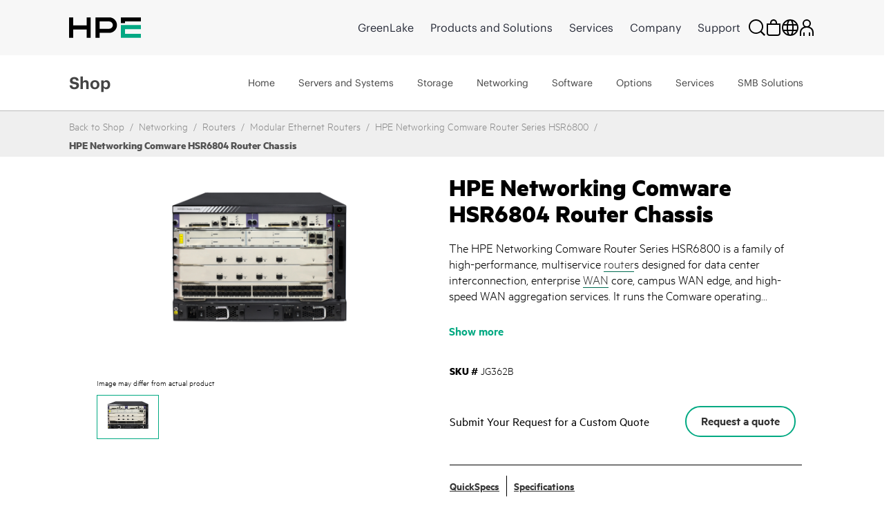

--- FILE ---
content_type: text/html;charset=UTF-8
request_url: https://buy.hpe.com/tw/en/networking/routers/modular-ethernet-routers/hpe-networking-comware-hsr6804-router-chassis/p/showServices?sourceCode=JG362B
body_size: 6508
content:
<section class="hpe-tabs__section hpe-tabs__section--active">
	<article class="hpe-product-list hpe-product-list--reverse">
		<div class="row">
			<div class="col-12 hpe-full-bleed--mobile">
				<div class="hpe-product-list__filter">
					<button
						class="hpe-button hpe-button--noborder hpe-product-list__filter-button">
						<svg class="hpe-icon hpe-icon--inline" role="img">
					        <use xmlns:xlink="http://www.w3.org/1999/xlink" xlink:href="#icon-filter"></use>
					    </svg>
						Filter Items</button>
				</div>
			</div>
			<aside class="hpe-product-list__sidebar col-lg-3">
				<div class="hpe-product-list__close">
					<button
						class="hpe-button hpe-button--noborder hpe-product-list__close-button"
						id="">

						<svg class="hpe-icon " role="img">
                    <use xmlns:xlink="http://www.w3.org/1999/xlink"
								xlink:href="#icon-close"></use>
                  </svg>
					</button>
				</div>
				<input type="hidden" name="baseProduct" value="JG362B">
				<section class="hpe-filter-list">
				<div id="product-facet-service">
				<div>
					<span class="selected-filter"><span class="no_of_filters"> </span> filters selected</span>
					 	<button id="clearFacetServices" class="hpe-button-cancel clear-filter" onclick= "clearFacetServices()">
							Clear all</button>	
					</div>
					<hr class="hpe-divider hpe-product-list--reverse">
					<div class="facet js-facet facetID_facet_warrantycoverage" id="facetID2">

			<button
				class="hpe-button hpe-button--noborder hpe-disclosure__button hpe-toggle-facet-section"
				data-disclosure="filter-Warranty Coverage">
				<svg class="hpe-icon mrt-4">
				<use xlink:href="#icon-caret-next" class="facetExpand"></use>
			</svg>
				Shop by Warranty Coverage</button>

			<section
				class="hpe-filter hpe-disclosure__section js-facet-values parentExpand js-facet-form"
				aria-hidden="false"
				data-disclosure-section="filter-Warranty Coverage">

				<ul
					class="hpe-filter__list mar-0 facet__list js-facet-list ">
					<li class="hpe-filter__item">
								<form action="#" method="get" class="mar-0">
									<input type="hidden" name="q" value="JG362B:relevance:facet_warrantycoverage:In+Warranty"/>
									<input type="hidden" name="text" value="JG362B"/>
									<input type="hidden" name="textSearch" value=""/>
									<input type="hidden" name="pageSize" value="10"/>
									<input type="hidden" id="facetTagHidden" class="facetTagHidden" value="facetID2"/>
                                                 <label class="hpe-check-box">
									<span>
										<input type="checkbox"
                							
                							class="facet__list__checkbox js-facet-checkbox sr-only hpe-check-box__input servicesFacet" />
										
										<span class="hpe-check-box__control"></span>
										</span>
			  							<span class="facet__list__label">
											<span class="facet__list__text hpe-check-box__label">
												In Warranty&nbsp;
												<span class="facet__value__count">(21)</span>
												</span>
										</span>
									</label>
								</form>
							</li>
							</ul>

				</section>
		</div>

	<div class="facet js-facet facetID_facet_servicelvlcoverage" id="facetID3">

			<button
				class="hpe-button hpe-button--noborder hpe-disclosure__button hpe-toggle-facet-section"
				data-disclosure="filter-Service level (coverage)">
				<svg class="hpe-icon mrt-4">
				<use xlink:href="#icon-caret-next" class="facetExpand"></use>
			</svg>
				Shop by Service level (coverage)</button>

			<section
				class="hpe-filter hpe-disclosure__section js-facet-values parentExpand js-facet-form"
				aria-hidden="false"
				data-disclosure-section="filter-Service level (coverage)">

				<ul
					class="hpe-filter__list mar-0 facet__list js-facet-list ">
					<li class="hpe-filter__item">
								<form action="#" method="get" class="mar-0">
									<input type="hidden" name="q" value="JG362B:relevance:facet_servicelvlcoverage:24x7"/>
									<input type="hidden" name="text" value="JG362B"/>
									<input type="hidden" name="textSearch" value=""/>
									<input type="hidden" name="pageSize" value="10"/>
									<label class="hpe-check-box">
									<span>
										<input type="checkbox"
                							
                							class="facet__list__checkbox js-facet-checkbox sr-only hpe-check-box__input servicesFacet" />
										
										<span class="hpe-check-box__control"></span>
										</span>
			  							<span class="facet__list__label">
											<span class="facet__list__text hpe-check-box__label">
												24x7&nbsp;
												<span class="facet__value__count">(13)</span>
												</span>
										</span>
									</label>
								</form>
							</li>
							<li class="hpe-filter__item">
								<form action="#" method="get" class="mar-0">
									<input type="hidden" name="q" value="JG362B:relevance:facet_servicelvlcoverage:Standard+Business+Hours+and+Days"/>
									<input type="hidden" name="text" value="JG362B"/>
									<input type="hidden" name="textSearch" value=""/>
									<input type="hidden" name="pageSize" value="10"/>
									<label class="hpe-check-box">
									<span>
										<input type="checkbox"
                							
                							class="facet__list__checkbox js-facet-checkbox sr-only hpe-check-box__input servicesFacet" />
										
										<span class="hpe-check-box__control"></span>
										</span>
			  							<span class="facet__list__label">
											<span class="facet__list__text hpe-check-box__label">
												Standard Business Hours and Days&nbsp;
												<span class="facet__value__count">(8)</span>
												</span>
										</span>
									</label>
								</form>
							</li>
							</ul>

				</section>
		</div>

	<div class="facet js-facet facetID_facet_additionaloptions" id="facetID4">

			<button
				class="hpe-button hpe-button--noborder hpe-disclosure__button hpe-toggle-facet-section"
				data-disclosure="filter-Additional Options">
				<svg class="hpe-icon mrt-4">
				<use xlink:href="#icon-caret-next" class="facetExpand"></use>
			</svg>
				Shop by Additional Options</button>

			<section
				class="hpe-filter hpe-disclosure__section js-facet-values parentExpand js-facet-form"
				aria-hidden="false"
				data-disclosure-section="filter-Additional Options">

				<ul
					class="hpe-filter__list mar-0 facet__list js-facet-list ">
					<li class="hpe-filter__item">
								<form action="#" method="get" class="mar-0">
									<input type="hidden" name="q" value="JG362B:relevance:facet_additionaloptions:Comprehensive+Defective+Media+Retention+%28CDMR%29"/>
									<input type="hidden" name="text" value="JG362B"/>
									<input type="hidden" name="textSearch" value=""/>
									<input type="hidden" name="pageSize" value="10"/>
									<label class="hpe-check-box">
									<span>
										<input type="checkbox"
                							
                							class="facet__list__checkbox js-facet-checkbox sr-only hpe-check-box__input servicesFacet" />
										
										<span class="hpe-check-box__control"></span>
										</span>
			  							<span class="facet__list__label">
											<span class="facet__list__text hpe-check-box__label">
												Comprehensive Defective Media Retention (CDMR)&nbsp;
												<span class="facet__value__count">(6)</span>
												</span>
										</span>
									</label>
								</form>
							</li>
							</ul>

				</section>
		</div>

	<div class="facet js-facet facetID_facet_supportservtype" id="facetID5">

			<button
				class="hpe-button hpe-button--noborder hpe-disclosure__button hpe-toggle-facet-section"
				data-disclosure="filter-Support Service Type">
				<svg class="hpe-icon mrt-4">
				<use xlink:href="#icon-caret-next" class="facetExpand"></use>
			</svg>
				Shop by Support Service Type</button>

			<section
				class="hpe-filter hpe-disclosure__section js-facet-values parentExpand js-facet-form"
				aria-hidden="false"
				data-disclosure-section="filter-Support Service Type">

				<ul
					class="hpe-filter__list mar-0 facet__list js-facet-list ">
					<li class="hpe-filter__item">
								<form action="#" method="get" class="mar-0">
									<input type="hidden" name="q" value="JG362B:relevance:facet_supportservtype:Foundation+Care"/>
									<input type="hidden" name="text" value="JG362B"/>
									<input type="hidden" name="textSearch" value=""/>
									<input type="hidden" name="pageSize" value="10"/>
									<input type="hidden" id="facetTagHidden" class="facetTagHidden" value="facetID5"/>
                                                 <label class="hpe-check-box">
									<span>
										<input type="checkbox"
                							
                							class="facet__list__checkbox js-facet-checkbox sr-only hpe-check-box__input servicesFacet" />
										
										<span class="hpe-check-box__control"></span>
										</span>
			  							<span class="facet__list__label">
											<span class="facet__list__text hpe-check-box__label">
												Foundation Care&nbsp;
												<span class="facet__value__count">(21)</span>
												</span>
										</span>
									</label>
								</form>
							</li>
							</ul>

				</section>
		</div>

	<div class="facet js-facet facetID_facet_responsetime" id="facetID6">

			<button
				class="hpe-button hpe-button--noborder hpe-disclosure__button hpe-toggle-facet-section"
				data-disclosure="filter-Response Time">
				<svg class="hpe-icon mrt-4">
				<use xlink:href="#icon-caret-next" class="facetExpand"></use>
			</svg>
				Shop by Response Time</button>

			<section
				class="hpe-filter hpe-disclosure__section js-facet-values parentExpand js-facet-form"
				aria-hidden="false"
				data-disclosure-section="filter-Response Time">

				<ul
					class="hpe-filter__list mar-0 facet__list js-facet-list ">
					<li class="hpe-filter__item">
								<form action="#" method="get" class="mar-0">
									<input type="hidden" name="q" value="JG362B:relevance:facet_responsetime:4+Hours+Hardware+Response"/>
									<input type="hidden" name="text" value="JG362B"/>
									<input type="hidden" name="textSearch" value=""/>
									<input type="hidden" name="pageSize" value="10"/>
									<label class="hpe-check-box">
									<span>
										<input type="checkbox"
                							
                							class="facet__list__checkbox js-facet-checkbox sr-only hpe-check-box__input servicesFacet" />
										
										<span class="hpe-check-box__control"></span>
										</span>
			  							<span class="facet__list__label">
											<span class="facet__list__text hpe-check-box__label">
												4 Hours Hardware Response&nbsp;
												<span class="facet__value__count">(8)</span>
												</span>
										</span>
									</label>
								</form>
							</li>
							<li class="hpe-filter__item">
								<form action="#" method="get" class="mar-0">
									<input type="hidden" name="q" value="JG362B:relevance:facet_responsetime:Next+Business+Day+Hardware+Response"/>
									<input type="hidden" name="text" value="JG362B"/>
									<input type="hidden" name="textSearch" value=""/>
									<input type="hidden" name="pageSize" value="10"/>
									<label class="hpe-check-box">
									<span>
										<input type="checkbox"
                							
                							class="facet__list__checkbox js-facet-checkbox sr-only hpe-check-box__input servicesFacet" />
										
										<span class="hpe-check-box__control"></span>
										</span>
			  							<span class="facet__list__label">
											<span class="facet__list__text hpe-check-box__label">
												Next Business Day Hardware Response&nbsp;
												<span class="facet__value__count">(8)</span>
												</span>
										</span>
									</label>
								</form>
							</li>
							<li class="hpe-filter__item">
								<form action="#" method="get" class="mar-0">
									<input type="hidden" name="q" value="JG362B:relevance:facet_responsetime:6+Hours+Call+To+Repair+%28CTR%29"/>
									<input type="hidden" name="text" value="JG362B"/>
									<input type="hidden" name="textSearch" value=""/>
									<input type="hidden" name="pageSize" value="10"/>
									<label class="hpe-check-box">
									<span>
										<input type="checkbox"
                							
                							class="facet__list__checkbox js-facet-checkbox sr-only hpe-check-box__input servicesFacet" />
										
										<span class="hpe-check-box__control"></span>
										</span>
			  							<span class="facet__list__label">
											<span class="facet__list__text hpe-check-box__label">
												6 Hours Call To Repair (CTR)&nbsp;
												<span class="facet__value__count">(5)</span>
												</span>
										</span>
									</label>
								</form>
							</li>
							</ul>

				</section>
		</div>

	<div class="facet js-facet facetID_facet_servicemethod" id="facetID7">

			<button
				class="hpe-button hpe-button--noborder hpe-disclosure__button hpe-toggle-facet-section"
				data-disclosure="filter-Service method">
				<svg class="hpe-icon mrt-4">
				<use xlink:href="#icon-caret-next" class="facetExpand"></use>
			</svg>
				Shop by Service method</button>

			<section
				class="hpe-filter hpe-disclosure__section js-facet-values parentExpand js-facet-form"
				aria-hidden="false"
				data-disclosure-section="filter-Service method">

				<ul
					class="hpe-filter__list mar-0 facet__list js-facet-list ">
					<li class="hpe-filter__item">
								<form action="#" method="get" class="mar-0">
									<input type="hidden" name="q" value="JG362B:relevance:facet_servicemethod:Hardware+Onsite"/>
									<input type="hidden" name="text" value="JG362B"/>
									<input type="hidden" name="textSearch" value=""/>
									<input type="hidden" name="pageSize" value="10"/>
									<label class="hpe-check-box">
									<span>
										<input type="checkbox"
                							
                							class="facet__list__checkbox js-facet-checkbox sr-only hpe-check-box__input servicesFacet" />
										
										<span class="hpe-check-box__control"></span>
										</span>
			  							<span class="facet__list__label">
											<span class="facet__list__text hpe-check-box__label">
												Hardware Onsite&nbsp;
												<span class="facet__value__count">(15)</span>
												</span>
										</span>
									</label>
								</form>
							</li>
							<li class="hpe-filter__item">
								<form action="#" method="get" class="mar-0">
									<input type="hidden" name="q" value="JG362B:relevance:facet_servicemethod:Hardware+Exchange"/>
									<input type="hidden" name="text" value="JG362B"/>
									<input type="hidden" name="textSearch" value=""/>
									<input type="hidden" name="pageSize" value="10"/>
									<label class="hpe-check-box">
									<span>
										<input type="checkbox"
                							
                							class="facet__list__checkbox js-facet-checkbox sr-only hpe-check-box__input servicesFacet" />
										
										<span class="hpe-check-box__control"></span>
										</span>
			  							<span class="facet__list__label">
											<span class="facet__list__text hpe-check-box__label">
												Hardware Exchange&nbsp;
												<span class="facet__value__count">(6)</span>
												</span>
										</span>
									</label>
								</form>
							</li>
							</ul>

				</section>
		</div>

	<div class="facet js-facet facetID_facet_durationterm" id="facetID8">

			<button
				class="hpe-button hpe-button--noborder hpe-disclosure__button hpe-toggle-facet-section"
				data-disclosure="filter-Duration (term)">
				<svg class="hpe-icon mrt-4">
				<use xlink:href="#icon-caret-next" class="facetExpand"></use>
			</svg>
				Shop by Duration (term)</button>

			<section
				class="hpe-filter hpe-disclosure__section js-facet-values parentExpand js-facet-form"
				aria-hidden="false"
				data-disclosure-section="filter-Duration (term)">

				<ul
					class="hpe-filter__list mar-0 facet__list js-facet-list ">
					<li class="hpe-filter__item">
								<form action="#" method="get" class="mar-0">
									<input type="hidden" name="q" value="JG362B:relevance:facet_durationterm:3+Years"/>
									<input type="hidden" name="text" value="JG362B"/>
									<input type="hidden" name="textSearch" value=""/>
									<input type="hidden" name="pageSize" value="10"/>
									<label class="hpe-check-box">
									<span>
										<input type="checkbox"
                							
                							class="facet__list__checkbox js-facet-checkbox sr-only hpe-check-box__input servicesFacet" />
										
										<span class="hpe-check-box__control"></span>
										</span>
			  							<span class="facet__list__label">
											<span class="facet__list__text hpe-check-box__label">
												3 Years&nbsp;
												<span class="facet__value__count">(8)</span>
												</span>
										</span>
									</label>
								</form>
							</li>
							<li class="hpe-filter__item">
								<form action="#" method="get" class="mar-0">
									<input type="hidden" name="q" value="JG362B:relevance:facet_durationterm:5+Years"/>
									<input type="hidden" name="text" value="JG362B"/>
									<input type="hidden" name="textSearch" value=""/>
									<input type="hidden" name="pageSize" value="10"/>
									<label class="hpe-check-box">
									<span>
										<input type="checkbox"
                							
                							class="facet__list__checkbox js-facet-checkbox sr-only hpe-check-box__input servicesFacet" />
										
										<span class="hpe-check-box__control"></span>
										</span>
			  							<span class="facet__list__label">
											<span class="facet__list__text hpe-check-box__label">
												5 Years&nbsp;
												<span class="facet__value__count">(8)</span>
												</span>
										</span>
									</label>
								</form>
							</li>
							<li class="hpe-filter__item">
								<form action="#" method="get" class="mar-0">
									<input type="hidden" name="q" value="JG362B:relevance:facet_durationterm:1+Year"/>
									<input type="hidden" name="text" value="JG362B"/>
									<input type="hidden" name="textSearch" value=""/>
									<input type="hidden" name="pageSize" value="10"/>
									<label class="hpe-check-box">
									<span>
										<input type="checkbox"
                							
                							class="facet__list__checkbox js-facet-checkbox sr-only hpe-check-box__input servicesFacet" />
										
										<span class="hpe-check-box__control"></span>
										</span>
			  							<span class="facet__list__label">
											<span class="facet__list__text hpe-check-box__label">
												1 Year&nbsp;
												<span class="facet__value__count">(5)</span>
												</span>
										</span>
									</label>
								</form>
							</li>
							</ul>

				</section>
		</div>

	</div>
				</section>
			</aside>

			<div class="col-lg-9 hpe-full-bleed--mobile servicesSection">
					<div class="col-md-12">
						<section class="hpe-compare" style="display: none">
							<div class="row align-items-center justify-content-between">
								<div class="col-6 pb-2">
									<span class="strongCls"><span id="noOfProductsToCompareServices">0</span>
										items</span> Selected for comparison</div>
								<div class="col-auto pb-2">
									<button class="compareButton hpe-button" compareTableFlag="compareServices">
										Compare Items<svg class="hpe-icon mr-l10" role="img" aria-label="">
											<use xlink:href="#icon-link-next"></use>
										</svg>
									</button>
								</div>
							</div>
							<div class="compare-container">
								<div class="hpe-compare__row row" id="productCompareContainerServices"></div>
							</div>
								<script id="productCompareTemplateServices" type="text/x-jQuery-tmpl">
								<div class="col-6">
									<article class="hpe-card-compare">
										<button class="hpe-button hpe-button--noborder hpe-card-compare__close" 
											id="" onclick="closeProductToComparePLP('ProductIDValue','flagValClose')">
											<svg class="hpe-icon">
												<use xlink:href="#icon-close"></use>
											</svg>
										</button>
										<div class="row">
											<div class="col-sm-4 compare-img-container">
												<img src="ProductImageURL"
												alt="Server" title="Server" class="img-fluid">
											</div>
											<div class="col-12 col-sm-8">
												<h3 class="hpe-card-compare__name">
													<a>ProductNameValue</a>
												</h3>
												<p class="hideText">
													<span class="">
														
														<span class="hpe-font-weight">ProductPriceValue</span>
														<span class="hpe-font-size-vat-message hpe-stock--in">
										</span>
													</span>
												</p>
											</div>
										</div>
									</article>
								</div>
							</script>
						</section>
					</div>

					<div class=" top">
		<div class="pagination-toolbar">

			<div class="helper clearfix hidden-md hidden-lg"></div>
				<div class="sort-refine-bar">
					<div class="row">
						<div class="col-sm-12">
							<header class="hpe-product-list__header pdp-pagination-responsive">
									<div class="hpe-product-list__sort col-auto hpe-input--active">
										<form id="sortForm1"
											name="sortForm1" method="get"
											class=" mar-0 ">
											<span>Sort by:</span>
											<select id="sortOptions1" name="sort"
												class="hpe-select hpe-select--minimal sortServices">
												<option disabled>Sort by:</option>
												<option value="relevance"
																		selected="selected">
																		Relevance</option>
																<option value="name-asc"
																		>
																		Name (ascending)</option>
																<option value="name-desc"
																		>
																		Name (descending)</option>
																</select>
											<input type="hidden" name="q"
													value="JG362B&#x3a;relevance" />
											<input type="hidden" name="show" value="Page" />
												<input type="hidden" name="pageSize" value="10" />
                                        </form>

									</div>
									<div class="hpe-product-list__results">
										<div class="col-xs-12 col-sm-2 col-md-4 hidden-md hidden-lg">
												<button class="btn btn-default js-show-facets" data-select-refinements-title="Select Refinements">
    Refine</button></div>
										<div class="hpe-product-list__results">
												1 - 
															10 of 21 items</div>
										</div>
								</header>
							</div>
					</div>
				</div>
			</div>
	</div>
<!---->
<section class="hpe-product-list__row row configurator-triggering-section">

	<div id="hpeit-baseModel-plp" class="hpeit-plp-section px-4 py-3">
		<div class="hpeit-baseModel-item-details">
			<div class="row mx-0">
				<div class="col-md-3 col-lg-2 hpeitCompareCheckBox">
					<div class="hpe-product-list__image h-auto">
						<a class="product__list--thumb" href="/tw/en/services-and-support/technology-services/hardware-software-combo-support-service/hpe-aruba-networking-foundational-care-exchange-service/hpe-aruba-networking-foundational-care-5y-nbd-exch-hw-sw-svc/p/u3mx3e" id="imgcont_U3MX3E">

									<img scrollimgsrc="https://assets.ext.hpe.com/is/image/hpedam/s00010104?$thumbnail$#.png" alt="HPE Aruba Networking Foundational Care 5Y NBD Exch 6804 Router SVC"  class=""/>
			</a>
							</div>

				</div>
				<div class="col-md-9 col-lg-10 hpe-full-bleed--mobile productModels">
					<div class="hpe-product-list__about">
						<a href=/tw/en/services-and-support/technology-services/hardware-software-combo-support-service/hpe-aruba-networking-foundational-care-exchange-service/hpe-aruba-networking-foundational-care-5y-nbd-exch-hw-sw-svc/p/u3mx3e class="hpe-anchor hpe-anchor--primary">
									<h2 class="hpe-headline hpe-headline--strong hpe-headline--small hpe-product-list__name">
										HPE Aruba Networking Foundational Care 5Y NBD Exch 6804 Router SVC</h2>
								</a>
							<!-- TEMPORARY PLEASE REPLACE START -->
						<div class="hpe-product-list__meta row">
							<div class="col-auto fullWidth hpeitCompareCheckBox">
								<div class="hpe-product-list__sku cpo-condition-allighnment">
									<span class="pdp-list-center-align-items ">
										<label class="hpe-label--inline">
											SKU #</label>U3MX3E</span>
									<span class="pdp-list-center-align-items">
										<label class="hpe-check-box newRowPdpCb margin0" id="am">
										<span>
											<input type="checkbox" productId="U3MX3E" tabindex="0" compareFlag="compareServices" class="productToCompareCheckbox hpe-check-box__input" value="U3MX3E" name="HPE Aruba Networking Foundational Care 5Y NBD Exch 6804 Router SVC" />
											<span class="hpe-check-box__control"></span>
										</span>
										<span class="hpe-check-box__label" id="U3MX3E" value="U3MX3E" name="hpeprodcompcb">
											Compare</span>
										</label>
									</span>
								</div>
							</div>
						</div>
					</div>
				</div>
			</div>
		</div>
		<div class="hpeit-baseModel-CTA-block product-models-slot">
			<div class="row mx-3 my-3">
				<div class="hpe-specification-section">
					<div id="displayTableSpecificationU3MX3E_service" class="hpe-product-list__meta--light"></div>
					<button id="U3MX3E" class="hpe-button--noborder hpe-anchor hpe-anchor--primary show-specification_U3MX3E_service hpe-show-specification__button pr-4" onclick="showSpecification('U3MX3E', 'false','service', event)">
						Show specification</button>
					<input type="hidden" class="show-specification-hidden-text" value="Show specification">

							<input type="hidden" class="hide-specification-hidden-text" value="Hide Specification">
							<input type="hidden" class="no-showhide-specification-hidden-text" value="No Specification Available">
						</div>
				<div class="">
					</div>
			</div>

			<input type="hidden" name="offerCode" value="" />
			<input type="hidden" name="sellerName" value="" />

			<input type="hidden" name="instantPricing" value="" />
			<input type="hidden" name="hpeSellersList" value="" />
			<input type="hidden" name="instantOfferPrice" id="instantOfferPrice" value="" />

			<!-- Show instant price link start -->
			<!-- Show instant price link end -->
			<div id="hpeit-transactionalCTA_U3MX3E" class="row mx-2 mb-3 d-none">
					<div class="col-md-8 col-lg-9 col-sm-7">
					    <!-- Start HYBRIS-6882 : Label change for transactional and non-transactional experience for pricing on PDP page-->
					    <div class="hpeit-buyNowLabel nonHpFsPrice_U3MX3E">
                            INDICATIVE PRICE:</div>
                        <!-- End HYBRIS-6882 : Label change for transactional and non-transactional experience for pricing on PDP page-->
						</div>

					<div class="col-md-4 col-lg-3 col-sm-5 hpe-product-list__buttonU3MX3E_service">
						<div class="buttonHolder">
								</div> &nbsp
						</div>
				</div>
			<div id="hpeit-requestQuoteCTA_U3MX3E" class="hpeit-skuPdp-requestQuoteCTA row mx-2 my-3 "> 
				<div class="col-md-7 col-sm-6 col-lg-8 d-flex align-items-center">
				<span> Submit Your Request for a Custom Quote</span>
				</div>
				<div class="col-md-5 col-sm-6 col-lg-4">
					<div class="hpefsoffer_quote_U3MX3E">
													<form id="command" action="/tw/en/cart/add" method="post"><input type="hidden" name="productCodePost" value="U3MX3E" />
	<input type="hidden" name="requestQuoteShopName" id="plp_quote_shop_name_U3MX3E" value="" />
	<input type="hidden" name="isPreOwned" id="cpo_value_quoteU3MX3E" value="false" />
	<button type="submit"
			class="hpe-button hpe-button--secondary js-enable-btn PDPbuttonAlignment  getquotebtn"
			onclick="getquote(this)" data-analytics-productID="U3MX3E">
			Request a quote</button>
	<div>
<input type="hidden" name="CSRFToken" value="bb952cfd-5742-42fc-a189-8be09fedc26e" />
</div></form></div>
												<div class="nonhpefsoffer_U3MX3E hidden">
														<form id="command" action="/tw/en/cart/add" method="post"><input type="hidden" name="productCodePost" value="U3MX3E" />
	<input type="hidden" name="requestQuoteShopName" id="plp_quote_shop_name_U3MX3E" value="" />
	<input type="hidden" name="isPreOwned" id="cpo_value_quoteU3MX3E" value="false" />
	<button type="submit"
			class="hpe-button hpe-button--secondary js-enable-btn PDPbuttonAlignment  getquotebtn"
			onclick="getquote(this)" data-analytics-productID="U3MX3E">
			Request a quote</button>
	<div>
<input type="hidden" name="CSRFToken" value="bb952cfd-5742-42fc-a189-8be09fedc26e" />
</div></form></div>
												</div>
			</div>
			</div>
	</div>
	</section>
 
<script>
    $(document).ready(function(){
            const queryString = window.location.pathname; 
        	const customize=queryString.split('/')[1]+'-'+queryString.split('/')[2]+'-customize';
        	$('[data-lng-class="customize-link"]').addClass(customize);
    });
</script> 
<!---->
<section class="hpe-product-list__row row configurator-triggering-section">

	<div id="hpeit-baseModel-plp" class="hpeit-plp-section px-4 py-3">
		<div class="hpeit-baseModel-item-details">
			<div class="row mx-0">
				<div class="col-md-3 col-lg-2 hpeitCompareCheckBox">
					<div class="hpe-product-list__image h-auto">
						<a class="product__list--thumb" href="/tw/en/services-and-support/technology-services/hardware-software-combo-support-service/hpe-foundation-care-service-hw-and-sw-support/hpe-aruba-networking-foundational-care-5y-nbd-hw-sw-collab-svc/p/u3yj4e" id="imgcont_U3YJ4E">

									<img scrollimgsrc="https://assets.ext.hpe.com/is/image/hpedam/s00015146?$thumbnail$#.png" alt="HPE Aruba Networking Foundational Care 5Y NBD Onsite 6804 Router SVC"  class=""/>
			</a>
							</div>

				</div>
				<div class="col-md-9 col-lg-10 hpe-full-bleed--mobile productModels">
					<div class="hpe-product-list__about">
						<a href=/tw/en/services-and-support/technology-services/hardware-software-combo-support-service/hpe-foundation-care-service-hw-and-sw-support/hpe-aruba-networking-foundational-care-5y-nbd-hw-sw-collab-svc/p/u3yj4e class="hpe-anchor hpe-anchor--primary">
									<h2 class="hpe-headline hpe-headline--strong hpe-headline--small hpe-product-list__name">
										HPE Aruba Networking Foundational Care 5Y NBD Onsite 6804 Router SVC</h2>
								</a>
							<!-- TEMPORARY PLEASE REPLACE START -->
						<div class="hpe-product-list__meta row">
							<div class="col-auto fullWidth hpeitCompareCheckBox">
								<div class="hpe-product-list__sku cpo-condition-allighnment">
									<span class="pdp-list-center-align-items ">
										<label class="hpe-label--inline">
											SKU #</label>U3YJ4E</span>
									<span class="pdp-list-center-align-items">
										<label class="hpe-check-box newRowPdpCb margin0" id="am">
										<span>
											<input type="checkbox" productId="U3YJ4E" tabindex="0" compareFlag="compareServices" class="productToCompareCheckbox hpe-check-box__input" value="U3YJ4E" name="HPE Aruba Networking Foundational Care 5Y NBD Onsite 6804 Router SVC" />
											<span class="hpe-check-box__control"></span>
										</span>
										<span class="hpe-check-box__label" id="U3YJ4E" value="U3YJ4E" name="hpeprodcompcb">
											Compare</span>
										</label>
									</span>
								</div>
							</div>
						</div>
					</div>
				</div>
			</div>
		</div>
		<div class="hpeit-baseModel-CTA-block product-models-slot">
			<div class="row mx-3 my-3">
				<div class="hpe-specification-section">
					<div id="displayTableSpecificationU3YJ4E_service" class="hpe-product-list__meta--light"></div>
					<button id="U3YJ4E" class="hpe-button--noborder hpe-anchor hpe-anchor--primary show-specification_U3YJ4E_service hpe-show-specification__button pr-4" onclick="showSpecification('U3YJ4E', 'false','service', event)">
						Show specification</button>
					<input type="hidden" class="show-specification-hidden-text" value="Show specification">

							<input type="hidden" class="hide-specification-hidden-text" value="Hide Specification">
							<input type="hidden" class="no-showhide-specification-hidden-text" value="No Specification Available">
						</div>
				<div class="">
					</div>
			</div>

			<input type="hidden" name="offerCode" value="" />
			<input type="hidden" name="sellerName" value="" />

			<input type="hidden" name="instantPricing" value="" />
			<input type="hidden" name="hpeSellersList" value="" />
			<input type="hidden" name="instantOfferPrice" id="instantOfferPrice" value="" />

			<!-- Show instant price link start -->
			<!-- Show instant price link end -->
			<div id="hpeit-transactionalCTA_U3YJ4E" class="row mx-2 mb-3 d-none">
					<div class="col-md-8 col-lg-9 col-sm-7">
					    <!-- Start HYBRIS-6882 : Label change for transactional and non-transactional experience for pricing on PDP page-->
					    <div class="hpeit-buyNowLabel nonHpFsPrice_U3YJ4E">
                            INDICATIVE PRICE:</div>
                        <!-- End HYBRIS-6882 : Label change for transactional and non-transactional experience for pricing on PDP page-->
						</div>

					<div class="col-md-4 col-lg-3 col-sm-5 hpe-product-list__buttonU3YJ4E_service">
						<div class="buttonHolder">
								</div> &nbsp
						</div>
				</div>
			<div id="hpeit-requestQuoteCTA_U3YJ4E" class="hpeit-skuPdp-requestQuoteCTA row mx-2 my-3 "> 
				<div class="col-md-7 col-sm-6 col-lg-8 d-flex align-items-center">
				<span> Submit Your Request for a Custom Quote</span>
				</div>
				<div class="col-md-5 col-sm-6 col-lg-4">
					<div class="hpefsoffer_quote_U3YJ4E">
													<form id="command" action="/tw/en/cart/add" method="post"><input type="hidden" name="productCodePost" value="U3YJ4E" />
	<input type="hidden" name="requestQuoteShopName" id="plp_quote_shop_name_U3YJ4E" value="" />
	<input type="hidden" name="isPreOwned" id="cpo_value_quoteU3YJ4E" value="false" />
	<button type="submit"
			class="hpe-button hpe-button--secondary js-enable-btn PDPbuttonAlignment  getquotebtn"
			onclick="getquote(this)" data-analytics-productID="U3YJ4E">
			Request a quote</button>
	<div>
<input type="hidden" name="CSRFToken" value="bb952cfd-5742-42fc-a189-8be09fedc26e" />
</div></form></div>
												<div class="nonhpefsoffer_U3YJ4E hidden">
														<form id="command" action="/tw/en/cart/add" method="post"><input type="hidden" name="productCodePost" value="U3YJ4E" />
	<input type="hidden" name="requestQuoteShopName" id="plp_quote_shop_name_U3YJ4E" value="" />
	<input type="hidden" name="isPreOwned" id="cpo_value_quoteU3YJ4E" value="false" />
	<button type="submit"
			class="hpe-button hpe-button--secondary js-enable-btn PDPbuttonAlignment  getquotebtn"
			onclick="getquote(this)" data-analytics-productID="U3YJ4E">
			Request a quote</button>
	<div>
<input type="hidden" name="CSRFToken" value="bb952cfd-5742-42fc-a189-8be09fedc26e" />
</div></form></div>
												</div>
			</div>
			</div>
	</div>
	</section>
 
<script>
    $(document).ready(function(){
            const queryString = window.location.pathname; 
        	const customize=queryString.split('/')[1]+'-'+queryString.split('/')[2]+'-customize';
        	$('[data-lng-class="customize-link"]').addClass(customize);
    });
</script> 
<!---->
<section class="hpe-product-list__row row configurator-triggering-section">

	<div id="hpeit-baseModel-plp" class="hpeit-plp-section px-4 py-3">
		<div class="hpeit-baseModel-item-details">
			<div class="row mx-0">
				<div class="col-md-3 col-lg-2 hpeitCompareCheckBox">
					<div class="hpe-product-list__image h-auto">
						<a class="product__list--thumb" href="/tw/en/services-and-support/technology-services/hardware-software-combo-support-service/hpe-foundation-care-service-hw-and-sw-support/hpe-aruba-networking-foundational-care-1y-nbd-hw-sw-collab-svc/p/u4br1e" id="imgcont_U4BR1E">

									<img scrollimgsrc="https://assets.ext.hpe.com/is/image/hpedam/s00015146?$thumbnail$#.png" alt="HPE Aruba Networking Foundational Care 1Y NBD Onsite 6804 Router SVC"  class=""/>
			</a>
							</div>

				</div>
				<div class="col-md-9 col-lg-10 hpe-full-bleed--mobile productModels">
					<div class="hpe-product-list__about">
						<a href=/tw/en/services-and-support/technology-services/hardware-software-combo-support-service/hpe-foundation-care-service-hw-and-sw-support/hpe-aruba-networking-foundational-care-1y-nbd-hw-sw-collab-svc/p/u4br1e class="hpe-anchor hpe-anchor--primary">
									<h2 class="hpe-headline hpe-headline--strong hpe-headline--small hpe-product-list__name">
										HPE Aruba Networking Foundational Care 1Y NBD Onsite 6804 Router SVC</h2>
								</a>
							<!-- TEMPORARY PLEASE REPLACE START -->
						<div class="hpe-product-list__meta row">
							<div class="col-auto fullWidth hpeitCompareCheckBox">
								<div class="hpe-product-list__sku cpo-condition-allighnment">
									<span class="pdp-list-center-align-items ">
										<label class="hpe-label--inline">
											SKU #</label>U4BR1E</span>
									<span class="pdp-list-center-align-items">
										<label class="hpe-check-box newRowPdpCb margin0" id="am">
										<span>
											<input type="checkbox" productId="U4BR1E" tabindex="0" compareFlag="compareServices" class="productToCompareCheckbox hpe-check-box__input" value="U4BR1E" name="HPE Aruba Networking Foundational Care 1Y NBD Onsite 6804 Router SVC" />
											<span class="hpe-check-box__control"></span>
										</span>
										<span class="hpe-check-box__label" id="U4BR1E" value="U4BR1E" name="hpeprodcompcb">
											Compare</span>
										</label>
									</span>
								</div>
							</div>
						</div>
					</div>
				</div>
			</div>
		</div>
		<div class="hpeit-baseModel-CTA-block product-models-slot">
			<div class="row mx-3 my-3">
				<div class="hpe-specification-section">
					<div id="displayTableSpecificationU4BR1E_service" class="hpe-product-list__meta--light"></div>
					<button id="U4BR1E" class="hpe-button--noborder hpe-anchor hpe-anchor--primary show-specification_U4BR1E_service hpe-show-specification__button pr-4" onclick="showSpecification('U4BR1E', 'false','service', event)">
						Show specification</button>
					<input type="hidden" class="show-specification-hidden-text" value="Show specification">

							<input type="hidden" class="hide-specification-hidden-text" value="Hide Specification">
							<input type="hidden" class="no-showhide-specification-hidden-text" value="No Specification Available">
						</div>
				<div class="">
					</div>
			</div>

			<input type="hidden" name="offerCode" value="" />
			<input type="hidden" name="sellerName" value="" />

			<input type="hidden" name="instantPricing" value="" />
			<input type="hidden" name="hpeSellersList" value="" />
			<input type="hidden" name="instantOfferPrice" id="instantOfferPrice" value="" />

			<!-- Show instant price link start -->
			<!-- Show instant price link end -->
			<div id="hpeit-transactionalCTA_U4BR1E" class="row mx-2 mb-3 d-none">
					<div class="col-md-8 col-lg-9 col-sm-7">
					    <!-- Start HYBRIS-6882 : Label change for transactional and non-transactional experience for pricing on PDP page-->
					    <div class="hpeit-buyNowLabel nonHpFsPrice_U4BR1E">
                            INDICATIVE PRICE:</div>
                        <!-- End HYBRIS-6882 : Label change for transactional and non-transactional experience for pricing on PDP page-->
						</div>

					<div class="col-md-4 col-lg-3 col-sm-5 hpe-product-list__buttonU4BR1E_service">
						<div class="buttonHolder">
								</div> &nbsp
						</div>
				</div>
			<div id="hpeit-requestQuoteCTA_U4BR1E" class="hpeit-skuPdp-requestQuoteCTA row mx-2 my-3 "> 
				<div class="col-md-7 col-sm-6 col-lg-8 d-flex align-items-center">
				<span> Submit Your Request for a Custom Quote</span>
				</div>
				<div class="col-md-5 col-sm-6 col-lg-4">
					<div class="hpefsoffer_quote_U4BR1E">
													<form id="command" action="/tw/en/cart/add" method="post"><input type="hidden" name="productCodePost" value="U4BR1E" />
	<input type="hidden" name="requestQuoteShopName" id="plp_quote_shop_name_U4BR1E" value="" />
	<input type="hidden" name="isPreOwned" id="cpo_value_quoteU4BR1E" value="false" />
	<button type="submit"
			class="hpe-button hpe-button--secondary js-enable-btn PDPbuttonAlignment  getquotebtn"
			onclick="getquote(this)" data-analytics-productID="U4BR1E">
			Request a quote</button>
	<div>
<input type="hidden" name="CSRFToken" value="bb952cfd-5742-42fc-a189-8be09fedc26e" />
</div></form></div>
												<div class="nonhpefsoffer_U4BR1E hidden">
														<form id="command" action="/tw/en/cart/add" method="post"><input type="hidden" name="productCodePost" value="U4BR1E" />
	<input type="hidden" name="requestQuoteShopName" id="plp_quote_shop_name_U4BR1E" value="" />
	<input type="hidden" name="isPreOwned" id="cpo_value_quoteU4BR1E" value="false" />
	<button type="submit"
			class="hpe-button hpe-button--secondary js-enable-btn PDPbuttonAlignment  getquotebtn"
			onclick="getquote(this)" data-analytics-productID="U4BR1E">
			Request a quote</button>
	<div>
<input type="hidden" name="CSRFToken" value="bb952cfd-5742-42fc-a189-8be09fedc26e" />
</div></form></div>
												</div>
			</div>
			</div>
	</div>
	</section>
 
<script>
    $(document).ready(function(){
            const queryString = window.location.pathname; 
        	const customize=queryString.split('/')[1]+'-'+queryString.split('/')[2]+'-customize';
        	$('[data-lng-class="customize-link"]').addClass(customize);
    });
</script> 
<!---->
<section class="hpe-product-list__row row configurator-triggering-section">

	<div id="hpeit-baseModel-plp" class="hpeit-plp-section px-4 py-3">
		<div class="hpeit-baseModel-item-details">
			<div class="row mx-0">
				<div class="col-md-3 col-lg-2 hpeitCompareCheckBox">
					<div class="hpe-product-list__image h-auto">
						<a class="product__list--thumb" href="/tw/en/services-and-support/technology-services/hardware-software-combo-support-service/hpe-aruba-networking-foundational-care-exchange-service/hpe-aruba-networking-foundational-care-1y-nbd-exch-hw-sw-svc/p/u1ye0e" id="imgcont_U1YE0E">

									<img scrollimgsrc="https://assets.ext.hpe.com/is/image/hpedam/s00010104?$thumbnail$#.png" alt="HPE Aruba Networking Foundational Care 1Y NBD Exch 6804 Router SVC"  class=""/>
			</a>
							</div>

				</div>
				<div class="col-md-9 col-lg-10 hpe-full-bleed--mobile productModels">
					<div class="hpe-product-list__about">
						<a href=/tw/en/services-and-support/technology-services/hardware-software-combo-support-service/hpe-aruba-networking-foundational-care-exchange-service/hpe-aruba-networking-foundational-care-1y-nbd-exch-hw-sw-svc/p/u1ye0e class="hpe-anchor hpe-anchor--primary">
									<h2 class="hpe-headline hpe-headline--strong hpe-headline--small hpe-product-list__name">
										HPE Aruba Networking Foundational Care 1Y NBD Exch 6804 Router SVC</h2>
								</a>
							<!-- TEMPORARY PLEASE REPLACE START -->
						<div class="hpe-product-list__meta row">
							<div class="col-auto fullWidth hpeitCompareCheckBox">
								<div class="hpe-product-list__sku cpo-condition-allighnment">
									<span class="pdp-list-center-align-items ">
										<label class="hpe-label--inline">
											SKU #</label>U1YE0E</span>
									<span class="pdp-list-center-align-items">
										<label class="hpe-check-box newRowPdpCb margin0" id="am">
										<span>
											<input type="checkbox" productId="U1YE0E" tabindex="0" compareFlag="compareServices" class="productToCompareCheckbox hpe-check-box__input" value="U1YE0E" name="HPE Aruba Networking Foundational Care 1Y NBD Exch 6804 Router SVC" />
											<span class="hpe-check-box__control"></span>
										</span>
										<span class="hpe-check-box__label" id="U1YE0E" value="U1YE0E" name="hpeprodcompcb">
											Compare</span>
										</label>
									</span>
								</div>
							</div>
						</div>
					</div>
				</div>
			</div>
		</div>
		<div class="hpeit-baseModel-CTA-block product-models-slot">
			<div class="row mx-3 my-3">
				<div class="hpe-specification-section">
					<div id="displayTableSpecificationU1YE0E_service" class="hpe-product-list__meta--light"></div>
					<button id="U1YE0E" class="hpe-button--noborder hpe-anchor hpe-anchor--primary show-specification_U1YE0E_service hpe-show-specification__button pr-4" onclick="showSpecification('U1YE0E', 'false','service', event)">
						Show specification</button>
					<input type="hidden" class="show-specification-hidden-text" value="Show specification">

							<input type="hidden" class="hide-specification-hidden-text" value="Hide Specification">
							<input type="hidden" class="no-showhide-specification-hidden-text" value="No Specification Available">
						</div>
				<div class="">
					</div>
			</div>

			<input type="hidden" name="offerCode" value="" />
			<input type="hidden" name="sellerName" value="" />

			<input type="hidden" name="instantPricing" value="" />
			<input type="hidden" name="hpeSellersList" value="" />
			<input type="hidden" name="instantOfferPrice" id="instantOfferPrice" value="" />

			<!-- Show instant price link start -->
			<!-- Show instant price link end -->
			<div id="hpeit-transactionalCTA_U1YE0E" class="row mx-2 mb-3 d-none">
					<div class="col-md-8 col-lg-9 col-sm-7">
					    <!-- Start HYBRIS-6882 : Label change for transactional and non-transactional experience for pricing on PDP page-->
					    <div class="hpeit-buyNowLabel nonHpFsPrice_U1YE0E">
                            INDICATIVE PRICE:</div>
                        <!-- End HYBRIS-6882 : Label change for transactional and non-transactional experience for pricing on PDP page-->
						</div>

					<div class="col-md-4 col-lg-3 col-sm-5 hpe-product-list__buttonU1YE0E_service">
						<div class="buttonHolder">
								</div> &nbsp
						</div>
				</div>
			<div id="hpeit-requestQuoteCTA_U1YE0E" class="hpeit-skuPdp-requestQuoteCTA row mx-2 my-3 "> 
				<div class="col-md-7 col-sm-6 col-lg-8 d-flex align-items-center">
				<span> Submit Your Request for a Custom Quote</span>
				</div>
				<div class="col-md-5 col-sm-6 col-lg-4">
					<div class="hpefsoffer_quote_U1YE0E">
													<form id="command" action="/tw/en/cart/add" method="post"><input type="hidden" name="productCodePost" value="U1YE0E" />
	<input type="hidden" name="requestQuoteShopName" id="plp_quote_shop_name_U1YE0E" value="" />
	<input type="hidden" name="isPreOwned" id="cpo_value_quoteU1YE0E" value="false" />
	<button type="submit"
			class="hpe-button hpe-button--secondary js-enable-btn PDPbuttonAlignment  getquotebtn"
			onclick="getquote(this)" data-analytics-productID="U1YE0E">
			Request a quote</button>
	<div>
<input type="hidden" name="CSRFToken" value="bb952cfd-5742-42fc-a189-8be09fedc26e" />
</div></form></div>
												<div class="nonhpefsoffer_U1YE0E hidden">
														<form id="command" action="/tw/en/cart/add" method="post"><input type="hidden" name="productCodePost" value="U1YE0E" />
	<input type="hidden" name="requestQuoteShopName" id="plp_quote_shop_name_U1YE0E" value="" />
	<input type="hidden" name="isPreOwned" id="cpo_value_quoteU1YE0E" value="false" />
	<button type="submit"
			class="hpe-button hpe-button--secondary js-enable-btn PDPbuttonAlignment  getquotebtn"
			onclick="getquote(this)" data-analytics-productID="U1YE0E">
			Request a quote</button>
	<div>
<input type="hidden" name="CSRFToken" value="bb952cfd-5742-42fc-a189-8be09fedc26e" />
</div></form></div>
												</div>
			</div>
			</div>
	</div>
	</section>
 
<script>
    $(document).ready(function(){
            const queryString = window.location.pathname; 
        	const customize=queryString.split('/')[1]+'-'+queryString.split('/')[2]+'-customize';
        	$('[data-lng-class="customize-link"]').addClass(customize);
    });
</script> 
<!---->
<section class="hpe-product-list__row row configurator-triggering-section">

	<div id="hpeit-baseModel-plp" class="hpeit-plp-section px-4 py-3">
		<div class="hpeit-baseModel-item-details">
			<div class="row mx-0">
				<div class="col-md-3 col-lg-2 hpeitCompareCheckBox">
					<div class="hpe-product-list__image h-auto">
						<a class="product__list--thumb" href="/tw/en/services-and-support/technology-services/hardware-software-combo-support-service/hpe-foundation-care-service-hw-and-sw-support/hpe-anw-foundational-care-ctr-wcdmr-service-hw-sw-and-collab-support-5-year/p/u4gg7e" id="imgcont_U4GG7E">

									<img scrollimgsrc="https://assets.ext.hpe.com/is/image/hpedam/s00015146?$thumbnail$#.png" alt="HPE Aruba Networking Foundational Care 5Y CTR 6‑Hour CDMR 6804 Router SVC"  class=""/>
			</a>
							</div>

				</div>
				<div class="col-md-9 col-lg-10 hpe-full-bleed--mobile productModels">
					<div class="hpe-product-list__about">
						<a href=/tw/en/services-and-support/technology-services/hardware-software-combo-support-service/hpe-foundation-care-service-hw-and-sw-support/hpe-anw-foundational-care-ctr-wcdmr-service-hw-sw-and-collab-support-5-year/p/u4gg7e class="hpe-anchor hpe-anchor--primary">
									<h2 class="hpe-headline hpe-headline--strong hpe-headline--small hpe-product-list__name">
										HPE Aruba Networking Foundational Care 5Y CTR 6‑Hour CDMR 6804 Router SVC</h2>
								</a>
							<!-- TEMPORARY PLEASE REPLACE START -->
						<div class="hpe-product-list__meta row">
							<div class="col-auto fullWidth hpeitCompareCheckBox">
								<div class="hpe-product-list__sku cpo-condition-allighnment">
									<span class="pdp-list-center-align-items ">
										<label class="hpe-label--inline">
											SKU #</label>U4GG7E</span>
									<span class="pdp-list-center-align-items">
										<label class="hpe-check-box newRowPdpCb margin0" id="am">
										<span>
											<input type="checkbox" productId="U4GG7E" tabindex="0" compareFlag="compareServices" class="productToCompareCheckbox hpe-check-box__input" value="U4GG7E" name="HPE Aruba Networking Foundational Care 5Y CTR 6‑Hour CDMR 6804 Router SVC" />
											<span class="hpe-check-box__control"></span>
										</span>
										<span class="hpe-check-box__label" id="U4GG7E" value="U4GG7E" name="hpeprodcompcb">
											Compare</span>
										</label>
									</span>
								</div>
							</div>
						</div>
					</div>
				</div>
			</div>
		</div>
		<div class="hpeit-baseModel-CTA-block product-models-slot">
			<div class="row mx-3 my-3">
				<div class="hpe-specification-section">
					<div id="displayTableSpecificationU4GG7E_service" class="hpe-product-list__meta--light"></div>
					<button id="U4GG7E" class="hpe-button--noborder hpe-anchor hpe-anchor--primary show-specification_U4GG7E_service hpe-show-specification__button pr-4" onclick="showSpecification('U4GG7E', 'false','service', event)">
						Show specification</button>
					<input type="hidden" class="show-specification-hidden-text" value="Show specification">

							<input type="hidden" class="hide-specification-hidden-text" value="Hide Specification">
							<input type="hidden" class="no-showhide-specification-hidden-text" value="No Specification Available">
						</div>
				<div class="">
					</div>
			</div>

			<input type="hidden" name="offerCode" value="" />
			<input type="hidden" name="sellerName" value="" />

			<input type="hidden" name="instantPricing" value="" />
			<input type="hidden" name="hpeSellersList" value="" />
			<input type="hidden" name="instantOfferPrice" id="instantOfferPrice" value="" />

			<!-- Show instant price link start -->
			<!-- Show instant price link end -->
			<div id="hpeit-transactionalCTA_U4GG7E" class="row mx-2 mb-3 d-none">
					<div class="col-md-8 col-lg-9 col-sm-7">
					    <!-- Start HYBRIS-6882 : Label change for transactional and non-transactional experience for pricing on PDP page-->
					    <div class="hpeit-buyNowLabel nonHpFsPrice_U4GG7E">
                            INDICATIVE PRICE:</div>
                        <!-- End HYBRIS-6882 : Label change for transactional and non-transactional experience for pricing on PDP page-->
						</div>

					<div class="col-md-4 col-lg-3 col-sm-5 hpe-product-list__buttonU4GG7E_service">
						<div class="buttonHolder">
								</div> &nbsp
						</div>
				</div>
			<div id="hpeit-requestQuoteCTA_U4GG7E" class="hpeit-skuPdp-requestQuoteCTA row mx-2 my-3 "> 
				<div class="col-md-7 col-sm-6 col-lg-8 d-flex align-items-center">
				<span> Submit Your Request for a Custom Quote</span>
				</div>
				<div class="col-md-5 col-sm-6 col-lg-4">
					<div class="hpefsoffer_quote_U4GG7E">
													<form id="command" action="/tw/en/cart/add" method="post"><input type="hidden" name="productCodePost" value="U4GG7E" />
	<input type="hidden" name="requestQuoteShopName" id="plp_quote_shop_name_U4GG7E" value="" />
	<input type="hidden" name="isPreOwned" id="cpo_value_quoteU4GG7E" value="false" />
	<button type="submit"
			class="hpe-button hpe-button--secondary js-enable-btn PDPbuttonAlignment  getquotebtn"
			onclick="getquote(this)" data-analytics-productID="U4GG7E">
			Request a quote</button>
	<div>
<input type="hidden" name="CSRFToken" value="bb952cfd-5742-42fc-a189-8be09fedc26e" />
</div></form></div>
												<div class="nonhpefsoffer_U4GG7E hidden">
														<form id="command" action="/tw/en/cart/add" method="post"><input type="hidden" name="productCodePost" value="U4GG7E" />
	<input type="hidden" name="requestQuoteShopName" id="plp_quote_shop_name_U4GG7E" value="" />
	<input type="hidden" name="isPreOwned" id="cpo_value_quoteU4GG7E" value="false" />
	<button type="submit"
			class="hpe-button hpe-button--secondary js-enable-btn PDPbuttonAlignment  getquotebtn"
			onclick="getquote(this)" data-analytics-productID="U4GG7E">
			Request a quote</button>
	<div>
<input type="hidden" name="CSRFToken" value="bb952cfd-5742-42fc-a189-8be09fedc26e" />
</div></form></div>
												</div>
			</div>
			</div>
	</div>
	</section>
 
<script>
    $(document).ready(function(){
            const queryString = window.location.pathname; 
        	const customize=queryString.split('/')[1]+'-'+queryString.split('/')[2]+'-customize';
        	$('[data-lng-class="customize-link"]').addClass(customize);
    });
</script> 
<!---->
<section class="hpe-product-list__row row configurator-triggering-section">

	<div id="hpeit-baseModel-plp" class="hpeit-plp-section px-4 py-3">
		<div class="hpeit-baseModel-item-details">
			<div class="row mx-0">
				<div class="col-md-3 col-lg-2 hpeitCompareCheckBox">
					<div class="hpe-product-list__image h-auto">
						<a class="product__list--thumb" href="/tw/en/services-and-support/technology-services/hardware-software-combo-support-service/hpe-foundation-care-service-hw-and-sw-support/hpe-anw-foundational-care-nbd-wcdmr-service-hw-sw-and-collab-support-5-year/p/u3wk9e" id="imgcont_U3WK9E">

									<img scrollimgsrc="https://assets.ext.hpe.com/is/image/hpedam/s00015146?$thumbnail$#.png" alt="HPE Aruba Networking Foundational Care 5Y NBD Onsite CDMR 6804 Router SVC"  class=""/>
			</a>
							</div>

				</div>
				<div class="col-md-9 col-lg-10 hpe-full-bleed--mobile productModels">
					<div class="hpe-product-list__about">
						<a href=/tw/en/services-and-support/technology-services/hardware-software-combo-support-service/hpe-foundation-care-service-hw-and-sw-support/hpe-anw-foundational-care-nbd-wcdmr-service-hw-sw-and-collab-support-5-year/p/u3wk9e class="hpe-anchor hpe-anchor--primary">
									<h2 class="hpe-headline hpe-headline--strong hpe-headline--small hpe-product-list__name">
										HPE Aruba Networking Foundational Care 5Y NBD Onsite CDMR 6804 Router SVC</h2>
								</a>
							<!-- TEMPORARY PLEASE REPLACE START -->
						<div class="hpe-product-list__meta row">
							<div class="col-auto fullWidth hpeitCompareCheckBox">
								<div class="hpe-product-list__sku cpo-condition-allighnment">
									<span class="pdp-list-center-align-items ">
										<label class="hpe-label--inline">
											SKU #</label>U3WK9E</span>
									<span class="pdp-list-center-align-items">
										<label class="hpe-check-box newRowPdpCb margin0" id="am">
										<span>
											<input type="checkbox" productId="U3WK9E" tabindex="0" compareFlag="compareServices" class="productToCompareCheckbox hpe-check-box__input" value="U3WK9E" name="HPE Aruba Networking Foundational Care 5Y NBD Onsite CDMR 6804 Router SVC" />
											<span class="hpe-check-box__control"></span>
										</span>
										<span class="hpe-check-box__label" id="U3WK9E" value="U3WK9E" name="hpeprodcompcb">
											Compare</span>
										</label>
									</span>
								</div>
							</div>
						</div>
					</div>
				</div>
			</div>
		</div>
		<div class="hpeit-baseModel-CTA-block product-models-slot">
			<div class="row mx-3 my-3">
				<div class="hpe-specification-section">
					<div id="displayTableSpecificationU3WK9E_service" class="hpe-product-list__meta--light"></div>
					<button id="U3WK9E" class="hpe-button--noborder hpe-anchor hpe-anchor--primary show-specification_U3WK9E_service hpe-show-specification__button pr-4" onclick="showSpecification('U3WK9E', 'false','service', event)">
						Show specification</button>
					<input type="hidden" class="show-specification-hidden-text" value="Show specification">

							<input type="hidden" class="hide-specification-hidden-text" value="Hide Specification">
							<input type="hidden" class="no-showhide-specification-hidden-text" value="No Specification Available">
						</div>
				<div class="">
					</div>
			</div>

			<input type="hidden" name="offerCode" value="" />
			<input type="hidden" name="sellerName" value="" />

			<input type="hidden" name="instantPricing" value="" />
			<input type="hidden" name="hpeSellersList" value="" />
			<input type="hidden" name="instantOfferPrice" id="instantOfferPrice" value="" />

			<!-- Show instant price link start -->
			<!-- Show instant price link end -->
			<div id="hpeit-transactionalCTA_U3WK9E" class="row mx-2 mb-3 d-none">
					<div class="col-md-8 col-lg-9 col-sm-7">
					    <!-- Start HYBRIS-6882 : Label change for transactional and non-transactional experience for pricing on PDP page-->
					    <div class="hpeit-buyNowLabel nonHpFsPrice_U3WK9E">
                            INDICATIVE PRICE:</div>
                        <!-- End HYBRIS-6882 : Label change for transactional and non-transactional experience for pricing on PDP page-->
						</div>

					<div class="col-md-4 col-lg-3 col-sm-5 hpe-product-list__buttonU3WK9E_service">
						<div class="buttonHolder">
								</div> &nbsp
						</div>
				</div>
			<div id="hpeit-requestQuoteCTA_U3WK9E" class="hpeit-skuPdp-requestQuoteCTA row mx-2 my-3 "> 
				<div class="col-md-7 col-sm-6 col-lg-8 d-flex align-items-center">
				<span> Submit Your Request for a Custom Quote</span>
				</div>
				<div class="col-md-5 col-sm-6 col-lg-4">
					<div class="hpefsoffer_quote_U3WK9E">
													<form id="command" action="/tw/en/cart/add" method="post"><input type="hidden" name="productCodePost" value="U3WK9E" />
	<input type="hidden" name="requestQuoteShopName" id="plp_quote_shop_name_U3WK9E" value="" />
	<input type="hidden" name="isPreOwned" id="cpo_value_quoteU3WK9E" value="false" />
	<button type="submit"
			class="hpe-button hpe-button--secondary js-enable-btn PDPbuttonAlignment  getquotebtn"
			onclick="getquote(this)" data-analytics-productID="U3WK9E">
			Request a quote</button>
	<div>
<input type="hidden" name="CSRFToken" value="bb952cfd-5742-42fc-a189-8be09fedc26e" />
</div></form></div>
												<div class="nonhpefsoffer_U3WK9E hidden">
														<form id="command" action="/tw/en/cart/add" method="post"><input type="hidden" name="productCodePost" value="U3WK9E" />
	<input type="hidden" name="requestQuoteShopName" id="plp_quote_shop_name_U3WK9E" value="" />
	<input type="hidden" name="isPreOwned" id="cpo_value_quoteU3WK9E" value="false" />
	<button type="submit"
			class="hpe-button hpe-button--secondary js-enable-btn PDPbuttonAlignment  getquotebtn"
			onclick="getquote(this)" data-analytics-productID="U3WK9E">
			Request a quote</button>
	<div>
<input type="hidden" name="CSRFToken" value="bb952cfd-5742-42fc-a189-8be09fedc26e" />
</div></form></div>
												</div>
			</div>
			</div>
	</div>
	</section>
 
<script>
    $(document).ready(function(){
            const queryString = window.location.pathname; 
        	const customize=queryString.split('/')[1]+'-'+queryString.split('/')[2]+'-customize';
        	$('[data-lng-class="customize-link"]').addClass(customize);
    });
</script> 
<!---->
<section class="hpe-product-list__row row configurator-triggering-section">

	<div id="hpeit-baseModel-plp" class="hpeit-plp-section px-4 py-3">
		<div class="hpeit-baseModel-item-details">
			<div class="row mx-0">
				<div class="col-md-3 col-lg-2 hpeitCompareCheckBox">
					<div class="hpe-product-list__image h-auto">
						<a class="product__list--thumb" href="/tw/en/services-and-support/technology-services/hardware-software-combo-support-service/hpe-foundation-care-service-hw-and-sw-support/hpe-anw-foundational-care-24x7-wcdmr-svc-hw-sw-and-collab-support-3-year/p/u4fx2e" id="imgcont_U4FX2E">

									<img scrollimgsrc="https://assets.ext.hpe.com/is/image/hpedam/s00015146?$thumbnail$#.png" alt="HPE Aruba Networking Foundational Care 3Y 4HR Onsite CDMR 6804 Router SVC"  class=""/>
			</a>
							</div>

				</div>
				<div class="col-md-9 col-lg-10 hpe-full-bleed--mobile productModels">
					<div class="hpe-product-list__about">
						<a href=/tw/en/services-and-support/technology-services/hardware-software-combo-support-service/hpe-foundation-care-service-hw-and-sw-support/hpe-anw-foundational-care-24x7-wcdmr-svc-hw-sw-and-collab-support-3-year/p/u4fx2e class="hpe-anchor hpe-anchor--primary">
									<h2 class="hpe-headline hpe-headline--strong hpe-headline--small hpe-product-list__name">
										HPE Aruba Networking Foundational Care 3Y 4HR Onsite CDMR 6804 Router SVC</h2>
								</a>
							<!-- TEMPORARY PLEASE REPLACE START -->
						<div class="hpe-product-list__meta row">
							<div class="col-auto fullWidth hpeitCompareCheckBox">
								<div class="hpe-product-list__sku cpo-condition-allighnment">
									<span class="pdp-list-center-align-items ">
										<label class="hpe-label--inline">
											SKU #</label>U4FX2E</span>
									<span class="pdp-list-center-align-items">
										<label class="hpe-check-box newRowPdpCb margin0" id="am">
										<span>
											<input type="checkbox" productId="U4FX2E" tabindex="0" compareFlag="compareServices" class="productToCompareCheckbox hpe-check-box__input" value="U4FX2E" name="HPE Aruba Networking Foundational Care 3Y 4HR Onsite CDMR 6804 Router SVC" />
											<span class="hpe-check-box__control"></span>
										</span>
										<span class="hpe-check-box__label" id="U4FX2E" value="U4FX2E" name="hpeprodcompcb">
											Compare</span>
										</label>
									</span>
								</div>
							</div>
						</div>
					</div>
				</div>
			</div>
		</div>
		<div class="hpeit-baseModel-CTA-block product-models-slot">
			<div class="row mx-3 my-3">
				<div class="hpe-specification-section">
					<div id="displayTableSpecificationU4FX2E_service" class="hpe-product-list__meta--light"></div>
					<button id="U4FX2E" class="hpe-button--noborder hpe-anchor hpe-anchor--primary show-specification_U4FX2E_service hpe-show-specification__button pr-4" onclick="showSpecification('U4FX2E', 'false','service', event)">
						Show specification</button>
					<input type="hidden" class="show-specification-hidden-text" value="Show specification">

							<input type="hidden" class="hide-specification-hidden-text" value="Hide Specification">
							<input type="hidden" class="no-showhide-specification-hidden-text" value="No Specification Available">
						</div>
				<div class="">
					</div>
			</div>

			<input type="hidden" name="offerCode" value="" />
			<input type="hidden" name="sellerName" value="" />

			<input type="hidden" name="instantPricing" value="" />
			<input type="hidden" name="hpeSellersList" value="" />
			<input type="hidden" name="instantOfferPrice" id="instantOfferPrice" value="" />

			<!-- Show instant price link start -->
			<!-- Show instant price link end -->
			<div id="hpeit-transactionalCTA_U4FX2E" class="row mx-2 mb-3 d-none">
					<div class="col-md-8 col-lg-9 col-sm-7">
					    <!-- Start HYBRIS-6882 : Label change for transactional and non-transactional experience for pricing on PDP page-->
					    <div class="hpeit-buyNowLabel nonHpFsPrice_U4FX2E">
                            INDICATIVE PRICE:</div>
                        <!-- End HYBRIS-6882 : Label change for transactional and non-transactional experience for pricing on PDP page-->
						</div>

					<div class="col-md-4 col-lg-3 col-sm-5 hpe-product-list__buttonU4FX2E_service">
						<div class="buttonHolder">
								</div> &nbsp
						</div>
				</div>
			<div id="hpeit-requestQuoteCTA_U4FX2E" class="hpeit-skuPdp-requestQuoteCTA row mx-2 my-3 "> 
				<div class="col-md-7 col-sm-6 col-lg-8 d-flex align-items-center">
				<span> Submit Your Request for a Custom Quote</span>
				</div>
				<div class="col-md-5 col-sm-6 col-lg-4">
					<div class="hpefsoffer_quote_U4FX2E">
													<form id="command" action="/tw/en/cart/add" method="post"><input type="hidden" name="productCodePost" value="U4FX2E" />
	<input type="hidden" name="requestQuoteShopName" id="plp_quote_shop_name_U4FX2E" value="" />
	<input type="hidden" name="isPreOwned" id="cpo_value_quoteU4FX2E" value="false" />
	<button type="submit"
			class="hpe-button hpe-button--secondary js-enable-btn PDPbuttonAlignment  getquotebtn"
			onclick="getquote(this)" data-analytics-productID="U4FX2E">
			Request a quote</button>
	<div>
<input type="hidden" name="CSRFToken" value="bb952cfd-5742-42fc-a189-8be09fedc26e" />
</div></form></div>
												<div class="nonhpefsoffer_U4FX2E hidden">
														<form id="command" action="/tw/en/cart/add" method="post"><input type="hidden" name="productCodePost" value="U4FX2E" />
	<input type="hidden" name="requestQuoteShopName" id="plp_quote_shop_name_U4FX2E" value="" />
	<input type="hidden" name="isPreOwned" id="cpo_value_quoteU4FX2E" value="false" />
	<button type="submit"
			class="hpe-button hpe-button--secondary js-enable-btn PDPbuttonAlignment  getquotebtn"
			onclick="getquote(this)" data-analytics-productID="U4FX2E">
			Request a quote</button>
	<div>
<input type="hidden" name="CSRFToken" value="bb952cfd-5742-42fc-a189-8be09fedc26e" />
</div></form></div>
												</div>
			</div>
			</div>
	</div>
	</section>
 
<script>
    $(document).ready(function(){
            const queryString = window.location.pathname; 
        	const customize=queryString.split('/')[1]+'-'+queryString.split('/')[2]+'-customize';
        	$('[data-lng-class="customize-link"]').addClass(customize);
    });
</script> 
<!---->
<section class="hpe-product-list__row row configurator-triggering-section">

	<div id="hpeit-baseModel-plp" class="hpeit-plp-section px-4 py-3">
		<div class="hpeit-baseModel-item-details">
			<div class="row mx-0">
				<div class="col-md-3 col-lg-2 hpeitCompareCheckBox">
					<div class="hpe-product-list__image h-auto">
						<a class="product__list--thumb" href="/tw/en/services-and-support/technology-services/hardware-software-combo-support-service/hpe-foundation-care-service-hw-and-sw-support/hpe-anw-foundational-care-24x7-wcdmr-svc-hw-sw-and-collab-support-5-year/p/u4ga9e" id="imgcont_U4GA9E">

									<img scrollimgsrc="https://assets.ext.hpe.com/is/image/hpedam/s00015146?$thumbnail$#.png" alt="HPE Aruba Networking Foundational Care 5Y 4HR Onsite CDMR 6804 Router SVC"  class=""/>
			</a>
							</div>

				</div>
				<div class="col-md-9 col-lg-10 hpe-full-bleed--mobile productModels">
					<div class="hpe-product-list__about">
						<a href=/tw/en/services-and-support/technology-services/hardware-software-combo-support-service/hpe-foundation-care-service-hw-and-sw-support/hpe-anw-foundational-care-24x7-wcdmr-svc-hw-sw-and-collab-support-5-year/p/u4ga9e class="hpe-anchor hpe-anchor--primary">
									<h2 class="hpe-headline hpe-headline--strong hpe-headline--small hpe-product-list__name">
										HPE Aruba Networking Foundational Care 5Y 4HR Onsite CDMR 6804 Router SVC</h2>
								</a>
							<!-- TEMPORARY PLEASE REPLACE START -->
						<div class="hpe-product-list__meta row">
							<div class="col-auto fullWidth hpeitCompareCheckBox">
								<div class="hpe-product-list__sku cpo-condition-allighnment">
									<span class="pdp-list-center-align-items ">
										<label class="hpe-label--inline">
											SKU #</label>U4GA9E</span>
									<span class="pdp-list-center-align-items">
										<label class="hpe-check-box newRowPdpCb margin0" id="am">
										<span>
											<input type="checkbox" productId="U4GA9E" tabindex="0" compareFlag="compareServices" class="productToCompareCheckbox hpe-check-box__input" value="U4GA9E" name="HPE Aruba Networking Foundational Care 5Y 4HR Onsite CDMR 6804 Router SVC" />
											<span class="hpe-check-box__control"></span>
										</span>
										<span class="hpe-check-box__label" id="U4GA9E" value="U4GA9E" name="hpeprodcompcb">
											Compare</span>
										</label>
									</span>
								</div>
							</div>
						</div>
					</div>
				</div>
			</div>
		</div>
		<div class="hpeit-baseModel-CTA-block product-models-slot">
			<div class="row mx-3 my-3">
				<div class="hpe-specification-section">
					<div id="displayTableSpecificationU4GA9E_service" class="hpe-product-list__meta--light"></div>
					<button id="U4GA9E" class="hpe-button--noborder hpe-anchor hpe-anchor--primary show-specification_U4GA9E_service hpe-show-specification__button pr-4" onclick="showSpecification('U4GA9E', 'false','service', event)">
						Show specification</button>
					<input type="hidden" class="show-specification-hidden-text" value="Show specification">

							<input type="hidden" class="hide-specification-hidden-text" value="Hide Specification">
							<input type="hidden" class="no-showhide-specification-hidden-text" value="No Specification Available">
						</div>
				<div class="">
					</div>
			</div>

			<input type="hidden" name="offerCode" value="" />
			<input type="hidden" name="sellerName" value="" />

			<input type="hidden" name="instantPricing" value="" />
			<input type="hidden" name="hpeSellersList" value="" />
			<input type="hidden" name="instantOfferPrice" id="instantOfferPrice" value="" />

			<!-- Show instant price link start -->
			<!-- Show instant price link end -->
			<div id="hpeit-transactionalCTA_U4GA9E" class="row mx-2 mb-3 d-none">
					<div class="col-md-8 col-lg-9 col-sm-7">
					    <!-- Start HYBRIS-6882 : Label change for transactional and non-transactional experience for pricing on PDP page-->
					    <div class="hpeit-buyNowLabel nonHpFsPrice_U4GA9E">
                            INDICATIVE PRICE:</div>
                        <!-- End HYBRIS-6882 : Label change for transactional and non-transactional experience for pricing on PDP page-->
						</div>

					<div class="col-md-4 col-lg-3 col-sm-5 hpe-product-list__buttonU4GA9E_service">
						<div class="buttonHolder">
								</div> &nbsp
						</div>
				</div>
			<div id="hpeit-requestQuoteCTA_U4GA9E" class="hpeit-skuPdp-requestQuoteCTA row mx-2 my-3 "> 
				<div class="col-md-7 col-sm-6 col-lg-8 d-flex align-items-center">
				<span> Submit Your Request for a Custom Quote</span>
				</div>
				<div class="col-md-5 col-sm-6 col-lg-4">
					<div class="hpefsoffer_quote_U4GA9E">
													<form id="command" action="/tw/en/cart/add" method="post"><input type="hidden" name="productCodePost" value="U4GA9E" />
	<input type="hidden" name="requestQuoteShopName" id="plp_quote_shop_name_U4GA9E" value="" />
	<input type="hidden" name="isPreOwned" id="cpo_value_quoteU4GA9E" value="false" />
	<button type="submit"
			class="hpe-button hpe-button--secondary js-enable-btn PDPbuttonAlignment  getquotebtn"
			onclick="getquote(this)" data-analytics-productID="U4GA9E">
			Request a quote</button>
	<div>
<input type="hidden" name="CSRFToken" value="bb952cfd-5742-42fc-a189-8be09fedc26e" />
</div></form></div>
												<div class="nonhpefsoffer_U4GA9E hidden">
														<form id="command" action="/tw/en/cart/add" method="post"><input type="hidden" name="productCodePost" value="U4GA9E" />
	<input type="hidden" name="requestQuoteShopName" id="plp_quote_shop_name_U4GA9E" value="" />
	<input type="hidden" name="isPreOwned" id="cpo_value_quoteU4GA9E" value="false" />
	<button type="submit"
			class="hpe-button hpe-button--secondary js-enable-btn PDPbuttonAlignment  getquotebtn"
			onclick="getquote(this)" data-analytics-productID="U4GA9E">
			Request a quote</button>
	<div>
<input type="hidden" name="CSRFToken" value="bb952cfd-5742-42fc-a189-8be09fedc26e" />
</div></form></div>
												</div>
			</div>
			</div>
	</div>
	</section>
 
<script>
    $(document).ready(function(){
            const queryString = window.location.pathname; 
        	const customize=queryString.split('/')[1]+'-'+queryString.split('/')[2]+'-customize';
        	$('[data-lng-class="customize-link"]').addClass(customize);
    });
</script> 
<!---->
<section class="hpe-product-list__row row configurator-triggering-section">

	<div id="hpeit-baseModel-plp" class="hpeit-plp-section px-4 py-3">
		<div class="hpeit-baseModel-item-details">
			<div class="row mx-0">
				<div class="col-md-3 col-lg-2 hpeitCompareCheckBox">
					<div class="hpe-product-list__image h-auto">
						<a class="product__list--thumb" href="/tw/en/services-and-support/technology-services/hardware-software-combo-support-service/hpe-foundation-care-service-hw-and-sw-support/hpe-anw-foundational-care-ctr-wcdmr-service-hw-sw-and-collab-support-3-year/p/u4gc8e" id="imgcont_U4GC8E">

									<img scrollimgsrc="https://assets.ext.hpe.com/is/image/hpedam/s00015146?$thumbnail$#.png" alt="HPE Aruba Networking Foundational Care 3Y CTR 6‑Hour CDMR 6804 Router SVC"  class=""/>
			</a>
							</div>

				</div>
				<div class="col-md-9 col-lg-10 hpe-full-bleed--mobile productModels">
					<div class="hpe-product-list__about">
						<a href=/tw/en/services-and-support/technology-services/hardware-software-combo-support-service/hpe-foundation-care-service-hw-and-sw-support/hpe-anw-foundational-care-ctr-wcdmr-service-hw-sw-and-collab-support-3-year/p/u4gc8e class="hpe-anchor hpe-anchor--primary">
									<h2 class="hpe-headline hpe-headline--strong hpe-headline--small hpe-product-list__name">
										HPE Aruba Networking Foundational Care 3Y CTR 6‑Hour CDMR 6804 Router SVC</h2>
								</a>
							<!-- TEMPORARY PLEASE REPLACE START -->
						<div class="hpe-product-list__meta row">
							<div class="col-auto fullWidth hpeitCompareCheckBox">
								<div class="hpe-product-list__sku cpo-condition-allighnment">
									<span class="pdp-list-center-align-items ">
										<label class="hpe-label--inline">
											SKU #</label>U4GC8E</span>
									<span class="pdp-list-center-align-items">
										<label class="hpe-check-box newRowPdpCb margin0" id="am">
										<span>
											<input type="checkbox" productId="U4GC8E" tabindex="0" compareFlag="compareServices" class="productToCompareCheckbox hpe-check-box__input" value="U4GC8E" name="HPE Aruba Networking Foundational Care 3Y CTR 6‑Hour CDMR 6804 Router SVC" />
											<span class="hpe-check-box__control"></span>
										</span>
										<span class="hpe-check-box__label" id="U4GC8E" value="U4GC8E" name="hpeprodcompcb">
											Compare</span>
										</label>
									</span>
								</div>
							</div>
						</div>
					</div>
				</div>
			</div>
		</div>
		<div class="hpeit-baseModel-CTA-block product-models-slot">
			<div class="row mx-3 my-3">
				<div class="hpe-specification-section">
					<div id="displayTableSpecificationU4GC8E_service" class="hpe-product-list__meta--light"></div>
					<button id="U4GC8E" class="hpe-button--noborder hpe-anchor hpe-anchor--primary show-specification_U4GC8E_service hpe-show-specification__button pr-4" onclick="showSpecification('U4GC8E', 'false','service', event)">
						Show specification</button>
					<input type="hidden" class="show-specification-hidden-text" value="Show specification">

							<input type="hidden" class="hide-specification-hidden-text" value="Hide Specification">
							<input type="hidden" class="no-showhide-specification-hidden-text" value="No Specification Available">
						</div>
				<div class="">
					</div>
			</div>

			<input type="hidden" name="offerCode" value="" />
			<input type="hidden" name="sellerName" value="" />

			<input type="hidden" name="instantPricing" value="" />
			<input type="hidden" name="hpeSellersList" value="" />
			<input type="hidden" name="instantOfferPrice" id="instantOfferPrice" value="" />

			<!-- Show instant price link start -->
			<!-- Show instant price link end -->
			<div id="hpeit-transactionalCTA_U4GC8E" class="row mx-2 mb-3 d-none">
					<div class="col-md-8 col-lg-9 col-sm-7">
					    <!-- Start HYBRIS-6882 : Label change for transactional and non-transactional experience for pricing on PDP page-->
					    <div class="hpeit-buyNowLabel nonHpFsPrice_U4GC8E">
                            INDICATIVE PRICE:</div>
                        <!-- End HYBRIS-6882 : Label change for transactional and non-transactional experience for pricing on PDP page-->
						</div>

					<div class="col-md-4 col-lg-3 col-sm-5 hpe-product-list__buttonU4GC8E_service">
						<div class="buttonHolder">
								</div> &nbsp
						</div>
				</div>
			<div id="hpeit-requestQuoteCTA_U4GC8E" class="hpeit-skuPdp-requestQuoteCTA row mx-2 my-3 "> 
				<div class="col-md-7 col-sm-6 col-lg-8 d-flex align-items-center">
				<span> Submit Your Request for a Custom Quote</span>
				</div>
				<div class="col-md-5 col-sm-6 col-lg-4">
					<div class="hpefsoffer_quote_U4GC8E">
													<form id="command" action="/tw/en/cart/add" method="post"><input type="hidden" name="productCodePost" value="U4GC8E" />
	<input type="hidden" name="requestQuoteShopName" id="plp_quote_shop_name_U4GC8E" value="" />
	<input type="hidden" name="isPreOwned" id="cpo_value_quoteU4GC8E" value="false" />
	<button type="submit"
			class="hpe-button hpe-button--secondary js-enable-btn PDPbuttonAlignment  getquotebtn"
			onclick="getquote(this)" data-analytics-productID="U4GC8E">
			Request a quote</button>
	<div>
<input type="hidden" name="CSRFToken" value="bb952cfd-5742-42fc-a189-8be09fedc26e" />
</div></form></div>
												<div class="nonhpefsoffer_U4GC8E hidden">
														<form id="command" action="/tw/en/cart/add" method="post"><input type="hidden" name="productCodePost" value="U4GC8E" />
	<input type="hidden" name="requestQuoteShopName" id="plp_quote_shop_name_U4GC8E" value="" />
	<input type="hidden" name="isPreOwned" id="cpo_value_quoteU4GC8E" value="false" />
	<button type="submit"
			class="hpe-button hpe-button--secondary js-enable-btn PDPbuttonAlignment  getquotebtn"
			onclick="getquote(this)" data-analytics-productID="U4GC8E">
			Request a quote</button>
	<div>
<input type="hidden" name="CSRFToken" value="bb952cfd-5742-42fc-a189-8be09fedc26e" />
</div></form></div>
												</div>
			</div>
			</div>
	</div>
	</section>
 
<script>
    $(document).ready(function(){
            const queryString = window.location.pathname; 
        	const customize=queryString.split('/')[1]+'-'+queryString.split('/')[2]+'-customize';
        	$('[data-lng-class="customize-link"]').addClass(customize);
    });
</script> 
<!---->
<section class="hpe-product-list__row row configurator-triggering-section">

	<div id="hpeit-baseModel-plp" class="hpeit-plp-section px-4 py-3">
		<div class="hpeit-baseModel-item-details">
			<div class="row mx-0">
				<div class="col-md-3 col-lg-2 hpeitCompareCheckBox">
					<div class="hpe-product-list__image h-auto">
						<a class="product__list--thumb" href="/tw/en/services-and-support/technology-services/hardware-software-combo-support-service/hpe-foundation-care-service-hw-and-sw-support/hpe-aruba-networking-foundational-care-5y-ctr-hw-sw-collab-svc/p/u3kj3e" id="imgcont_U3KJ3E">

									<img scrollimgsrc="https://assets.ext.hpe.com/is/image/hpedam/s00015146?$thumbnail$#.png" alt="HPE Aruba Networking Foundational Care 5Y CTR 6‑Hour 6804 Router SVC"  class=""/>
			</a>
							</div>

				</div>
				<div class="col-md-9 col-lg-10 hpe-full-bleed--mobile productModels">
					<div class="hpe-product-list__about">
						<a href=/tw/en/services-and-support/technology-services/hardware-software-combo-support-service/hpe-foundation-care-service-hw-and-sw-support/hpe-aruba-networking-foundational-care-5y-ctr-hw-sw-collab-svc/p/u3kj3e class="hpe-anchor hpe-anchor--primary">
									<h2 class="hpe-headline hpe-headline--strong hpe-headline--small hpe-product-list__name">
										HPE Aruba Networking Foundational Care 5Y CTR 6‑Hour 6804 Router SVC</h2>
								</a>
							<!-- TEMPORARY PLEASE REPLACE START -->
						<div class="hpe-product-list__meta row">
							<div class="col-auto fullWidth hpeitCompareCheckBox">
								<div class="hpe-product-list__sku cpo-condition-allighnment">
									<span class="pdp-list-center-align-items ">
										<label class="hpe-label--inline">
											SKU #</label>U3KJ3E</span>
									<span class="pdp-list-center-align-items">
										<label class="hpe-check-box newRowPdpCb margin0" id="am">
										<span>
											<input type="checkbox" productId="U3KJ3E" tabindex="0" compareFlag="compareServices" class="productToCompareCheckbox hpe-check-box__input" value="U3KJ3E" name="HPE Aruba Networking Foundational Care 5Y CTR 6‑Hour 6804 Router SVC" />
											<span class="hpe-check-box__control"></span>
										</span>
										<span class="hpe-check-box__label" id="U3KJ3E" value="U3KJ3E" name="hpeprodcompcb">
											Compare</span>
										</label>
									</span>
								</div>
							</div>
						</div>
					</div>
				</div>
			</div>
		</div>
		<div class="hpeit-baseModel-CTA-block product-models-slot">
			<div class="row mx-3 my-3">
				<div class="hpe-specification-section">
					<div id="displayTableSpecificationU3KJ3E_service" class="hpe-product-list__meta--light"></div>
					<button id="U3KJ3E" class="hpe-button--noborder hpe-anchor hpe-anchor--primary show-specification_U3KJ3E_service hpe-show-specification__button pr-4" onclick="showSpecification('U3KJ3E', 'false','service', event)">
						Show specification</button>
					<input type="hidden" class="show-specification-hidden-text" value="Show specification">

							<input type="hidden" class="hide-specification-hidden-text" value="Hide Specification">
							<input type="hidden" class="no-showhide-specification-hidden-text" value="No Specification Available">
						</div>
				<div class="">
					</div>
			</div>

			<input type="hidden" name="offerCode" value="" />
			<input type="hidden" name="sellerName" value="" />

			<input type="hidden" name="instantPricing" value="" />
			<input type="hidden" name="hpeSellersList" value="" />
			<input type="hidden" name="instantOfferPrice" id="instantOfferPrice" value="" />

			<!-- Show instant price link start -->
			<!-- Show instant price link end -->
			<div id="hpeit-transactionalCTA_U3KJ3E" class="row mx-2 mb-3 d-none">
					<div class="col-md-8 col-lg-9 col-sm-7">
					    <!-- Start HYBRIS-6882 : Label change for transactional and non-transactional experience for pricing on PDP page-->
					    <div class="hpeit-buyNowLabel nonHpFsPrice_U3KJ3E">
                            INDICATIVE PRICE:</div>
                        <!-- End HYBRIS-6882 : Label change for transactional and non-transactional experience for pricing on PDP page-->
						</div>

					<div class="col-md-4 col-lg-3 col-sm-5 hpe-product-list__buttonU3KJ3E_service">
						<div class="buttonHolder">
								</div> &nbsp
						</div>
				</div>
			<div id="hpeit-requestQuoteCTA_U3KJ3E" class="hpeit-skuPdp-requestQuoteCTA row mx-2 my-3 "> 
				<div class="col-md-7 col-sm-6 col-lg-8 d-flex align-items-center">
				<span> Submit Your Request for a Custom Quote</span>
				</div>
				<div class="col-md-5 col-sm-6 col-lg-4">
					<div class="hpefsoffer_quote_U3KJ3E">
													<form id="command" action="/tw/en/cart/add" method="post"><input type="hidden" name="productCodePost" value="U3KJ3E" />
	<input type="hidden" name="requestQuoteShopName" id="plp_quote_shop_name_U3KJ3E" value="" />
	<input type="hidden" name="isPreOwned" id="cpo_value_quoteU3KJ3E" value="false" />
	<button type="submit"
			class="hpe-button hpe-button--secondary js-enable-btn PDPbuttonAlignment  getquotebtn"
			onclick="getquote(this)" data-analytics-productID="U3KJ3E">
			Request a quote</button>
	<div>
<input type="hidden" name="CSRFToken" value="bb952cfd-5742-42fc-a189-8be09fedc26e" />
</div></form></div>
												<div class="nonhpefsoffer_U3KJ3E hidden">
														<form id="command" action="/tw/en/cart/add" method="post"><input type="hidden" name="productCodePost" value="U3KJ3E" />
	<input type="hidden" name="requestQuoteShopName" id="plp_quote_shop_name_U3KJ3E" value="" />
	<input type="hidden" name="isPreOwned" id="cpo_value_quoteU3KJ3E" value="false" />
	<button type="submit"
			class="hpe-button hpe-button--secondary js-enable-btn PDPbuttonAlignment  getquotebtn"
			onclick="getquote(this)" data-analytics-productID="U3KJ3E">
			Request a quote</button>
	<div>
<input type="hidden" name="CSRFToken" value="bb952cfd-5742-42fc-a189-8be09fedc26e" />
</div></form></div>
												</div>
			</div>
			</div>
	</div>
	</section>
 
<script>
    $(document).ready(function(){
            const queryString = window.location.pathname; 
        	const customize=queryString.split('/')[1]+'-'+queryString.split('/')[2]+'-customize';
        	$('[data-lng-class="customize-link"]').addClass(customize);
    });
</script> 
<div class=" bottom">
		<div class="pagination-toolbar">

			<footer class="hpe-product-list__footer hpe-input--active pdp-pagination-responsive">

					<div class="hpe-pagination">
						<div class="col-sm-auto">
                <div class="hpe-pagination ">
                
	                <div class="hpe-pagination__pages">
                    Page&nbsp;<span class="hpe-font-weight">1</span>&nbsp;of&nbsp;<span class="hpe-font-weight">3</span>
                  </div>
                  
                  <a class="hpe-pagination__link page-next-button" data-value="/tw/en/search?q=JG362B%3Arelevance&amp;page=1&amp;pageSize=10" data-url-type="showServices"aria-label="next">
	                    <svg class="hpe-icon " role="img" aria-label="Next" >
	                      <use xlink:href="#icon-next"></use>
	                    </svg>  </a>
                  	</div>            
         </div> 
    </ul>
</div>

					<form method="get" class="">
						<input type="hidden" name="text"
								value="/search?q=JG362B%3Arelevance" />
								<input type="hidden" name="urlType"
								value="showServices" />
							<div class="hpe-input--active">
						<select class="hpe-select hpe-select--minimal select-page-size-pdp" data-value="/search?q=JG362B%3Arelevance">
			            		<option value="10" selected="selected">10&nbsp;items per page</option>
										<option value="20">20&nbsp;items per page</option>
										<option value="50">50&nbsp;items per page</option>
										<option value="100">100&nbsp;items per page</option>
										</select>
							</div>
					</form>
				</footer>
			<div class="helper clearfix hidden-md hidden-lg"></div>
				<div class="sort-refine-bar">
					<div class="row">
						<div class="col-sm-12">
							</div>
					</div>
				</div>
			</div>
	</div>
</div>
		</div>
	</article>
</section>





